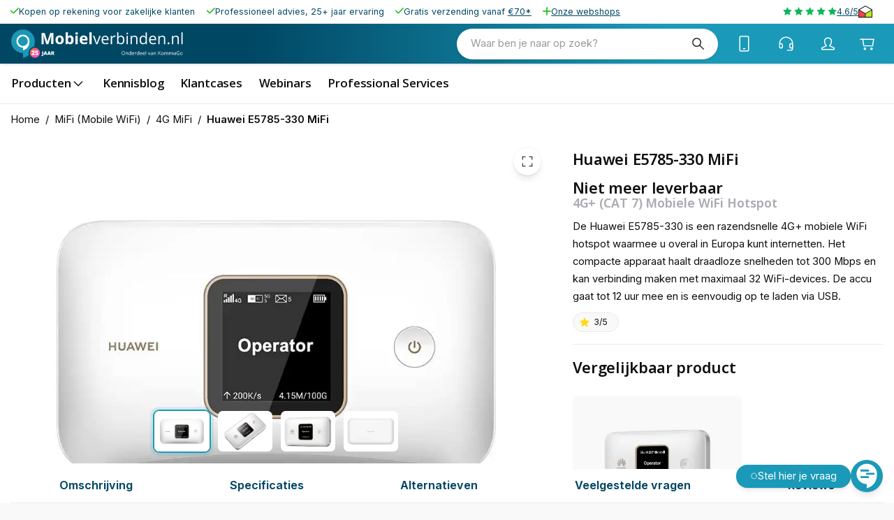

--- FILE ---
content_type: application/javascript; charset=UTF-8
request_url: https://www.mobielverbinden.nl/_next/static/chunks/7783-4f045714539c5fc2.js
body_size: 8211
content:
try{let e="undefined"!=typeof window?window:"undefined"!=typeof global?global:"undefined"!=typeof globalThis?globalThis:"undefined"!=typeof self?self:{},t=(new e.Error).stack;t&&(e._sentryDebugIds=e._sentryDebugIds||{},e._sentryDebugIds[t]="6b8c0bee-fad8-4758-99b3-52610cb218d0",e._sentryDebugIdIdentifier="sentry-dbid-6b8c0bee-fad8-4758-99b3-52610cb218d0")}catch(e){}"use strict";(self.webpackChunk_N_E=self.webpackChunk_N_E||[]).push([[7783],{7783:(e,t,n)=>{n.d(t,{A:()=>eM});var o=n(58168),r=n(98587),i=n(58273),a=n(96540),s=n(31523),f=n(21529),p=n(32325);function c(e){if(null==e)return window;if("[object Window]"!==e.toString()){var t=e.ownerDocument;return t&&t.defaultView||window}return e}function l(e){var t=c(e).Element;return e instanceof t||e instanceof Element}function u(e){var t=c(e).HTMLElement;return e instanceof t||e instanceof HTMLElement}function d(e){if("undefined"==typeof ShadowRoot)return!1;var t=c(e).ShadowRoot;return e instanceof t||e instanceof ShadowRoot}var m=Math.max,h=Math.min,v=Math.round;function y(){var e=navigator.userAgentData;return null!=e&&e.brands&&Array.isArray(e.brands)?e.brands.map(function(e){return e.brand+"/"+e.version}).join(" "):navigator.userAgent}function b(){return!/^((?!chrome|android).)*safari/i.test(y())}function g(e,t,n){void 0===t&&(t=!1),void 0===n&&(n=!1);var o=e.getBoundingClientRect(),r=1,i=1;t&&u(e)&&(r=e.offsetWidth>0&&v(o.width)/e.offsetWidth||1,i=e.offsetHeight>0&&v(o.height)/e.offsetHeight||1);var a=(l(e)?c(e):window).visualViewport,s=!b()&&n,f=(o.left+(s&&a?a.offsetLeft:0))/r,p=(o.top+(s&&a?a.offsetTop:0))/i,d=o.width/r,m=o.height/i;return{width:d,height:m,top:p,right:f+d,bottom:p+m,left:f,x:f,y:p}}function w(e){var t=c(e);return{scrollLeft:t.pageXOffset,scrollTop:t.pageYOffset}}function x(e){return e?(e.nodeName||"").toLowerCase():null}function O(e){return((l(e)?e.ownerDocument:e.document)||window.document).documentElement}function A(e){return g(O(e)).left+w(e).scrollLeft}function E(e){return c(e).getComputedStyle(e)}function j(e){var t=E(e),n=t.overflow,o=t.overflowX,r=t.overflowY;return/auto|scroll|overlay|hidden/.test(n+r+o)}function P(e){var t=g(e),n=e.offsetWidth,o=e.offsetHeight;return 1>=Math.abs(t.width-n)&&(n=t.width),1>=Math.abs(t.height-o)&&(o=t.height),{x:e.offsetLeft,y:e.offsetTop,width:n,height:o}}function D(e){return"html"===x(e)?e:e.assignedSlot||e.parentNode||(d(e)?e.host:null)||O(e)}function R(e,t){void 0===t&&(t=[]);var n,o=function e(t){return["html","body","#document"].indexOf(x(t))>=0?t.ownerDocument.body:u(t)&&j(t)?t:e(D(t))}(e),r=o===(null==(n=e.ownerDocument)?void 0:n.body),i=c(o),a=r?[i].concat(i.visualViewport||[],j(o)?o:[]):o,s=t.concat(a);return r?s:s.concat(R(D(a)))}function k(e){return u(e)&&"fixed"!==E(e).position?e.offsetParent:null}function M(e){for(var t=c(e),n=k(e);n&&["table","td","th"].indexOf(x(n))>=0&&"static"===E(n).position;)n=k(n);return n&&("html"===x(n)||"body"===x(n)&&"static"===E(n).position)?t:n||function(e){var t=/firefox/i.test(y());if(/Trident/i.test(y())&&u(e)&&"fixed"===E(e).position)return null;var n=D(e);for(d(n)&&(n=n.host);u(n)&&0>["html","body"].indexOf(x(n));){var o=E(n);if("none"!==o.transform||"none"!==o.perspective||"paint"===o.contain||-1!==["transform","perspective"].indexOf(o.willChange)||t&&"filter"===o.willChange||t&&o.filter&&"none"!==o.filter)return n;n=n.parentNode}return null}(e)||t}var T="bottom",L="right",W="left",B="auto",H=["top",T,L,W],S="start",C="viewport",I="popper",V=H.reduce(function(e,t){return e.concat([t+"-"+S,t+"-end"])},[]),_=[].concat(H,[B]).reduce(function(e,t){return e.concat([t,t+"-"+S,t+"-end"])},[]),q=["beforeRead","read","afterRead","beforeMain","main","afterMain","beforeWrite","write","afterWrite"],N={placement:"bottom",modifiers:[],strategy:"absolute"};function U(){for(var e=arguments.length,t=Array(e),n=0;n<e;n++)t[n]=arguments[n];return!t.some(function(e){return!(e&&"function"==typeof e.getBoundingClientRect)})}var F={passive:!0};function z(e){return e.split("-")[0]}function X(e){return e.split("-")[1]}function Y(e){return["top","bottom"].indexOf(e)>=0?"x":"y"}function G(e){var t,n=e.reference,o=e.element,r=e.placement,i=r?z(r):null,a=r?X(r):null,s=n.x+n.width/2-o.width/2,f=n.y+n.height/2-o.height/2;switch(i){case"top":t={x:s,y:n.y-o.height};break;case T:t={x:s,y:n.y+n.height};break;case L:t={x:n.x+n.width,y:f};break;case W:t={x:n.x-o.width,y:f};break;default:t={x:n.x,y:n.y}}var p=i?Y(i):null;if(null!=p){var c="y"===p?"height":"width";switch(a){case S:t[p]=t[p]-(n[c]/2-o[c]/2);break;case"end":t[p]=t[p]+(n[c]/2-o[c]/2)}}return t}var J={top:"auto",right:"auto",bottom:"auto",left:"auto"};function K(e){var t,n,o,r,i,a,s,f=e.popper,p=e.popperRect,l=e.placement,u=e.variation,d=e.offsets,m=e.position,h=e.gpuAcceleration,y=e.adaptive,b=e.roundOffsets,g=e.isFixed,w=d.x,x=void 0===w?0:w,A=d.y,j=void 0===A?0:A,P="function"==typeof b?b({x:x,y:j}):{x:x,y:j};x=P.x,j=P.y;var D=d.hasOwnProperty("x"),R=d.hasOwnProperty("y"),k=W,B="top",H=window;if(y){var S=M(f),C="clientHeight",I="clientWidth";S===c(f)&&"static"!==E(S=O(f)).position&&"absolute"===m&&(C="scrollHeight",I="scrollWidth"),("top"===l||(l===W||l===L)&&"end"===u)&&(B=T,j-=(g&&S===H&&H.visualViewport?H.visualViewport.height:S[C])-p.height,j*=h?1:-1),(l===W||("top"===l||l===T)&&"end"===u)&&(k=L,x-=(g&&S===H&&H.visualViewport?H.visualViewport.width:S[I])-p.width,x*=h?1:-1)}var V=Object.assign({position:m},y&&J),_=!0===b?(t={x:x,y:j},n=c(f),o=t.x,r=t.y,{x:v(o*(i=n.devicePixelRatio||1))/i||0,y:v(r*i)/i||0}):{x:x,y:j};return(x=_.x,j=_.y,h)?Object.assign({},V,((s={})[B]=R?"0":"",s[k]=D?"0":"",s.transform=1>=(H.devicePixelRatio||1)?"translate("+x+"px, "+j+"px)":"translate3d("+x+"px, "+j+"px, 0)",s)):Object.assign({},V,((a={})[B]=R?j+"px":"",a[k]=D?x+"px":"",a.transform="",a))}var Q={left:"right",right:"left",bottom:"top",top:"bottom"};function Z(e){return e.replace(/left|right|bottom|top/g,function(e){return Q[e]})}var $={start:"end",end:"start"};function ee(e){return e.replace(/start|end/g,function(e){return $[e]})}function et(e,t){var n=t.getRootNode&&t.getRootNode();if(e.contains(t))return!0;if(n&&d(n)){var o=t;do{if(o&&e.isSameNode(o))return!0;o=o.parentNode||o.host}while(o)}return!1}function en(e){return Object.assign({},e,{left:e.x,top:e.y,right:e.x+e.width,bottom:e.y+e.height})}function eo(e,t,n){var o,r,i,a,s,f,p,u,d,h;return t===C?en(function(e,t){var n=c(e),o=O(e),r=n.visualViewport,i=o.clientWidth,a=o.clientHeight,s=0,f=0;if(r){i=r.width,a=r.height;var p=b();(p||!p&&"fixed"===t)&&(s=r.offsetLeft,f=r.offsetTop)}return{width:i,height:a,x:s+A(e),y:f}}(e,n)):l(t)?((o=g(t,!1,"fixed"===n)).top=o.top+t.clientTop,o.left=o.left+t.clientLeft,o.bottom=o.top+t.clientHeight,o.right=o.left+t.clientWidth,o.width=t.clientWidth,o.height=t.clientHeight,o.x=o.left,o.y=o.top,o):en((r=O(e),a=O(r),s=w(r),f=null==(i=r.ownerDocument)?void 0:i.body,p=m(a.scrollWidth,a.clientWidth,f?f.scrollWidth:0,f?f.clientWidth:0),u=m(a.scrollHeight,a.clientHeight,f?f.scrollHeight:0,f?f.clientHeight:0),d=-s.scrollLeft+A(r),h=-s.scrollTop,"rtl"===E(f||a).direction&&(d+=m(a.clientWidth,f?f.clientWidth:0)-p),{width:p,height:u,x:d,y:h}))}function er(){return{top:0,right:0,bottom:0,left:0}}function ei(e){return Object.assign({},er(),e)}function ea(e,t){return t.reduce(function(t,n){return t[n]=e,t},{})}function es(e,t){void 0===t&&(t={});var n,o,r,i,a,s,f,p,c=t,d=c.placement,v=void 0===d?e.placement:d,y=c.strategy,b=void 0===y?e.strategy:y,w=c.boundary,A=c.rootBoundary,j=c.elementContext,P=void 0===j?I:j,k=c.altBoundary,W=c.padding,B=void 0===W?0:W,S=ei("number"!=typeof B?B:ea(B,H)),V=e.rects.popper,_=e.elements[void 0!==k&&k?P===I?"reference":I:P],q=(n=l(_)?_:_.contextElement||O(e.elements.popper),o=void 0===w?"clippingParents":w,r=void 0===A?C:A,f=(s=[].concat("clippingParents"===o?(i=R(D(n)),l(a=["absolute","fixed"].indexOf(E(n).position)>=0&&u(n)?M(n):n)?i.filter(function(e){return l(e)&&et(e,a)&&"body"!==x(e)}):[]):[].concat(o),[r]))[0],(p=s.reduce(function(e,t){var o=eo(n,t,b);return e.top=m(o.top,e.top),e.right=h(o.right,e.right),e.bottom=h(o.bottom,e.bottom),e.left=m(o.left,e.left),e},eo(n,f,b))).width=p.right-p.left,p.height=p.bottom-p.top,p.x=p.left,p.y=p.top,p),N=g(e.elements.reference),U=G({reference:N,element:V,strategy:"absolute",placement:v}),F=en(Object.assign({},V,U)),z=P===I?F:N,X={top:q.top-z.top+S.top,bottom:z.bottom-q.bottom+S.bottom,left:q.left-z.left+S.left,right:z.right-q.right+S.right},Y=e.modifiersData.offset;if(P===I&&Y){var J=Y[v];Object.keys(X).forEach(function(e){var t=[L,T].indexOf(e)>=0?1:-1,n=["top",T].indexOf(e)>=0?"y":"x";X[e]+=J[n]*t})}return X}function ef(e,t,n){return m(e,h(t,n))}function ep(e,t,n){return void 0===n&&(n={x:0,y:0}),{top:e.top-t.height-n.y,right:e.right-t.width+n.x,bottom:e.bottom-t.height+n.y,left:e.left-t.width-n.x}}function ec(e){return["top",L,T,W].some(function(t){return e[t]>=0})}var el=function(e){void 0===e&&(e={});var t=e,n=t.defaultModifiers,o=void 0===n?[]:n,r=t.defaultOptions,i=void 0===r?N:r;return function(e,t,n){void 0===n&&(n=i);var r,a,s={placement:"bottom",orderedModifiers:[],options:Object.assign({},N,i),modifiersData:{},elements:{reference:e,popper:t},attributes:{},styles:{}},f=[],p=!1,d={state:s,setOptions:function(n){var r,a,p,c,u,h="function"==typeof n?n(s.options):n;m(),s.options=Object.assign({},i,s.options,h),s.scrollParents={reference:l(e)?R(e):e.contextElement?R(e.contextElement):[],popper:R(t)};var v=(a=Object.keys(r=[].concat(o,s.options.modifiers).reduce(function(e,t){var n=e[t.name];return e[t.name]=n?Object.assign({},n,t,{options:Object.assign({},n.options,t.options),data:Object.assign({},n.data,t.data)}):t,e},{})).map(function(e){return r[e]}),p=new Map,c=new Set,u=[],a.forEach(function(e){p.set(e.name,e)}),a.forEach(function(e){c.has(e.name)||function e(t){c.add(t.name),[].concat(t.requires||[],t.requiresIfExists||[]).forEach(function(t){if(!c.has(t)){var n=p.get(t);n&&e(n)}}),u.push(t)}(e)}),q.reduce(function(e,t){return e.concat(u.filter(function(e){return e.phase===t}))},[]));return s.orderedModifiers=v.filter(function(e){return e.enabled}),s.orderedModifiers.forEach(function(e){var t=e.name,n=e.options,o=e.effect;if("function"==typeof o){var r=o({state:s,name:t,instance:d,options:void 0===n?{}:n});f.push(r||function(){})}}),d.update()},forceUpdate:function(){if(!p){var e,t,n,o,r,i,a,f,l,m,h,y,b=s.elements,E=b.reference,D=b.popper;if(U(E,D)){s.rects={reference:(t=M(D),n="fixed"===s.options.strategy,o=u(t),f=u(t)&&(i=v((r=t.getBoundingClientRect()).width)/t.offsetWidth||1,a=v(r.height)/t.offsetHeight||1,1!==i||1!==a),l=O(t),m=g(E,f,n),h={scrollLeft:0,scrollTop:0},y={x:0,y:0},(o||!o&&!n)&&(("body"!==x(t)||j(l))&&(h=(e=t)!==c(e)&&u(e)?{scrollLeft:e.scrollLeft,scrollTop:e.scrollTop}:w(e)),u(t)?(y=g(t,!0),y.x+=t.clientLeft,y.y+=t.clientTop):l&&(y.x=A(l))),{x:m.left+h.scrollLeft-y.x,y:m.top+h.scrollTop-y.y,width:m.width,height:m.height}),popper:P(D)},s.reset=!1,s.placement=s.options.placement,s.orderedModifiers.forEach(function(e){return s.modifiersData[e.name]=Object.assign({},e.data)});for(var R=0;R<s.orderedModifiers.length;R++){if(!0===s.reset){s.reset=!1,R=-1;continue}var k=s.orderedModifiers[R],T=k.fn,L=k.options,W=void 0===L?{}:L,B=k.name;"function"==typeof T&&(s=T({state:s,options:W,name:B,instance:d})||s)}}}},update:(r=function(){return new Promise(function(e){d.forceUpdate(),e(s)})},function(){return a||(a=new Promise(function(e){Promise.resolve().then(function(){a=void 0,e(r())})})),a}),destroy:function(){m(),p=!0}};if(!U(e,t))return d;function m(){f.forEach(function(e){return e()}),f=[]}return d.setOptions(n).then(function(e){!p&&n.onFirstUpdate&&n.onFirstUpdate(e)}),d}}({defaultModifiers:[{name:"eventListeners",enabled:!0,phase:"write",fn:function(){},effect:function(e){var t=e.state,n=e.instance,o=e.options,r=o.scroll,i=void 0===r||r,a=o.resize,s=void 0===a||a,f=c(t.elements.popper),p=[].concat(t.scrollParents.reference,t.scrollParents.popper);return i&&p.forEach(function(e){e.addEventListener("scroll",n.update,F)}),s&&f.addEventListener("resize",n.update,F),function(){i&&p.forEach(function(e){e.removeEventListener("scroll",n.update,F)}),s&&f.removeEventListener("resize",n.update,F)}},data:{}},{name:"popperOffsets",enabled:!0,phase:"read",fn:function(e){var t=e.state,n=e.name;t.modifiersData[n]=G({reference:t.rects.reference,element:t.rects.popper,strategy:"absolute",placement:t.placement})},data:{}},{name:"computeStyles",enabled:!0,phase:"beforeWrite",fn:function(e){var t=e.state,n=e.options,o=n.gpuAcceleration,r=n.adaptive,i=n.roundOffsets,a=void 0===i||i,s={placement:z(t.placement),variation:X(t.placement),popper:t.elements.popper,popperRect:t.rects.popper,gpuAcceleration:void 0===o||o,isFixed:"fixed"===t.options.strategy};null!=t.modifiersData.popperOffsets&&(t.styles.popper=Object.assign({},t.styles.popper,K(Object.assign({},s,{offsets:t.modifiersData.popperOffsets,position:t.options.strategy,adaptive:void 0===r||r,roundOffsets:a})))),null!=t.modifiersData.arrow&&(t.styles.arrow=Object.assign({},t.styles.arrow,K(Object.assign({},s,{offsets:t.modifiersData.arrow,position:"absolute",adaptive:!1,roundOffsets:a})))),t.attributes.popper=Object.assign({},t.attributes.popper,{"data-popper-placement":t.placement})},data:{}},{name:"applyStyles",enabled:!0,phase:"write",fn:function(e){var t=e.state;Object.keys(t.elements).forEach(function(e){var n=t.styles[e]||{},o=t.attributes[e]||{},r=t.elements[e];u(r)&&x(r)&&(Object.assign(r.style,n),Object.keys(o).forEach(function(e){var t=o[e];!1===t?r.removeAttribute(e):r.setAttribute(e,!0===t?"":t)}))})},effect:function(e){var t=e.state,n={popper:{position:t.options.strategy,left:"0",top:"0",margin:"0"},arrow:{position:"absolute"},reference:{}};return Object.assign(t.elements.popper.style,n.popper),t.styles=n,t.elements.arrow&&Object.assign(t.elements.arrow.style,n.arrow),function(){Object.keys(t.elements).forEach(function(e){var o=t.elements[e],r=t.attributes[e]||{},i=Object.keys(t.styles.hasOwnProperty(e)?t.styles[e]:n[e]).reduce(function(e,t){return e[t]="",e},{});u(o)&&x(o)&&(Object.assign(o.style,i),Object.keys(r).forEach(function(e){o.removeAttribute(e)}))})}},requires:["computeStyles"]},{name:"offset",enabled:!0,phase:"main",requires:["popperOffsets"],fn:function(e){var t=e.state,n=e.options,o=e.name,r=n.offset,i=void 0===r?[0,0]:r,a=_.reduce(function(e,n){var o,r,a,s,f,p;return e[n]=(o=t.rects,a=[W,"top"].indexOf(r=z(n))>=0?-1:1,f=(s="function"==typeof i?i(Object.assign({},o,{placement:n})):i)[0],p=s[1],f=f||0,p=(p||0)*a,[W,L].indexOf(r)>=0?{x:p,y:f}:{x:f,y:p}),e},{}),s=a[t.placement],f=s.x,p=s.y;null!=t.modifiersData.popperOffsets&&(t.modifiersData.popperOffsets.x+=f,t.modifiersData.popperOffsets.y+=p),t.modifiersData[o]=a}},{name:"flip",enabled:!0,phase:"main",fn:function(e){var t=e.state,n=e.options,o=e.name;if(!t.modifiersData[o]._skip){for(var r=n.mainAxis,i=void 0===r||r,a=n.altAxis,s=void 0===a||a,f=n.fallbackPlacements,p=n.padding,c=n.boundary,l=n.rootBoundary,u=n.altBoundary,d=n.flipVariations,m=void 0===d||d,h=n.allowedAutoPlacements,v=t.options.placement,y=z(v)===v,b=f||(y||!m?[Z(v)]:function(e){if(z(e)===B)return[];var t=Z(e);return[ee(e),t,ee(t)]}(v)),g=[v].concat(b).reduce(function(e,n){var o,r,i,a,s,f,u,d,v,y,b,g;return e.concat(z(n)===B?(r=(o={placement:n,boundary:c,rootBoundary:l,padding:p,flipVariations:m,allowedAutoPlacements:h}).placement,i=o.boundary,a=o.rootBoundary,s=o.padding,f=o.flipVariations,d=void 0===(u=o.allowedAutoPlacements)?_:u,0===(b=(y=(v=X(r))?f?V:V.filter(function(e){return X(e)===v}):H).filter(function(e){return d.indexOf(e)>=0})).length&&(b=y),Object.keys(g=b.reduce(function(e,n){return e[n]=es(t,{placement:n,boundary:i,rootBoundary:a,padding:s})[z(n)],e},{})).sort(function(e,t){return g[e]-g[t]})):n)},[]),w=t.rects.reference,x=t.rects.popper,O=new Map,A=!0,E=g[0],j=0;j<g.length;j++){var P=g[j],D=z(P),R=X(P)===S,k=["top",T].indexOf(D)>=0,M=k?"width":"height",C=es(t,{placement:P,boundary:c,rootBoundary:l,altBoundary:u,padding:p}),I=k?R?L:W:R?T:"top";w[M]>x[M]&&(I=Z(I));var q=Z(I),N=[];if(i&&N.push(C[D]<=0),s&&N.push(C[I]<=0,C[q]<=0),N.every(function(e){return e})){E=P,A=!1;break}O.set(P,N)}if(A)for(var U=m?3:1,F=function(e){var t=g.find(function(t){var n=O.get(t);if(n)return n.slice(0,e).every(function(e){return e})});if(t)return E=t,"break"},Y=U;Y>0&&"break"!==F(Y);Y--);t.placement!==E&&(t.modifiersData[o]._skip=!0,t.placement=E,t.reset=!0)}},requiresIfExists:["offset"],data:{_skip:!1}},{name:"preventOverflow",enabled:!0,phase:"main",fn:function(e){var t=e.state,n=e.options,o=e.name,r=n.mainAxis,i=n.altAxis,a=n.boundary,s=n.rootBoundary,f=n.altBoundary,p=n.padding,c=n.tether,l=void 0===c||c,u=n.tetherOffset,d=void 0===u?0:u,v=es(t,{boundary:a,rootBoundary:s,padding:p,altBoundary:f}),y=z(t.placement),b=X(t.placement),g=!b,w=Y(y),x="x"===w?"y":"x",O=t.modifiersData.popperOffsets,A=t.rects.reference,E=t.rects.popper,j="function"==typeof d?d(Object.assign({},t.rects,{placement:t.placement})):d,D="number"==typeof j?{mainAxis:j,altAxis:j}:Object.assign({mainAxis:0,altAxis:0},j),R=t.modifiersData.offset?t.modifiersData.offset[t.placement]:null,k={x:0,y:0};if(O){if(void 0===r||r){var B,H="y"===w?"top":W,C="y"===w?T:L,I="y"===w?"height":"width",V=O[w],_=V+v[H],q=V-v[C],N=l?-E[I]/2:0,U=b===S?A[I]:E[I],F=b===S?-E[I]:-A[I],G=t.elements.arrow,J=l&&G?P(G):{width:0,height:0},K=t.modifiersData["arrow#persistent"]?t.modifiersData["arrow#persistent"].padding:er(),Q=K[H],Z=K[C],$=ef(0,A[I],J[I]),ee=g?A[I]/2-N-$-Q-D.mainAxis:U-$-Q-D.mainAxis,et=g?-A[I]/2+N+$+Z+D.mainAxis:F+$+Z+D.mainAxis,en=t.elements.arrow&&M(t.elements.arrow),eo=en?"y"===w?en.clientTop||0:en.clientLeft||0:0,ei=null!=(B=null==R?void 0:R[w])?B:0,ea=ef(l?h(_,V+ee-ei-eo):_,V,l?m(q,V+et-ei):q);O[w]=ea,k[w]=ea-V}if(void 0!==i&&i){var ep,ec,el="x"===w?"top":W,eu="x"===w?T:L,ed=O[x],em="y"===x?"height":"width",eh=ed+v[el],ev=ed-v[eu],ey=-1!==["top",W].indexOf(y),eb=null!=(ec=null==R?void 0:R[x])?ec:0,eg=ey?eh:ed-A[em]-E[em]-eb+D.altAxis,ew=ey?ed+A[em]+E[em]-eb-D.altAxis:ev,ex=l&&ey?(ep=ef(eg,ed,ew))>ew?ew:ep:ef(l?eg:eh,ed,l?ew:ev);O[x]=ex,k[x]=ex-ed}t.modifiersData[o]=k}},requiresIfExists:["offset"]},{name:"arrow",enabled:!0,phase:"main",fn:function(e){var t,n,o=e.state,r=e.name,i=e.options,a=o.elements.arrow,s=o.modifiersData.popperOffsets,f=z(o.placement),p=Y(f),c=[W,L].indexOf(f)>=0?"height":"width";if(a&&s){var l=ei("number"!=typeof(t="function"==typeof(t=i.padding)?t(Object.assign({},o.rects,{placement:o.placement})):t)?t:ea(t,H)),u=P(a),d="y"===p?"top":W,m="y"===p?T:L,h=o.rects.reference[c]+o.rects.reference[p]-s[p]-o.rects.popper[c],v=s[p]-o.rects.reference[p],y=M(a),b=y?"y"===p?y.clientHeight||0:y.clientWidth||0:0,g=l[d],w=b-u[c]-l[m],x=b/2-u[c]/2+(h/2-v/2),O=ef(g,x,w);o.modifiersData[r]=((n={})[p]=O,n.centerOffset=O-x,n)}},effect:function(e){var t=e.state,n=e.options.element,o=void 0===n?"[data-popper-arrow]":n;null!=o&&("string"!=typeof o||(o=t.elements.popper.querySelector(o)))&&et(t.elements.popper,o)&&(t.elements.arrow=o)},requires:["popperOffsets"],requiresIfExists:["preventOverflow"]},{name:"hide",enabled:!0,phase:"main",requiresIfExists:["preventOverflow"],fn:function(e){var t=e.state,n=e.name,o=t.rects.reference,r=t.rects.popper,i=t.modifiersData.preventOverflow,a=es(t,{elementContext:"reference"}),s=es(t,{altBoundary:!0}),f=ep(a,o),p=ep(s,r,i),c=ec(f),l=ec(p);t.modifiersData[n]={referenceClippingOffsets:f,popperEscapeOffsets:p,isReferenceHidden:c,hasPopperEscaped:l},t.attributes.popper=Object.assign({},t.attributes.popper,{"data-popper-reference-hidden":c,"data-popper-escaped":l})}}]}),eu=n(75659),ed=n(79329),em=n(71755),eh=n(38413),ev=n(31609);function ey(e){return(0,ev.Ay)("MuiPopper",e)}(0,eh.A)("MuiPopper",["root"]);var eb=n(74848);let eg=["anchorEl","children","direction","disablePortal","modifiers","open","placement","popperOptions","popperRef","slotProps","slots","TransitionProps","ownerState"],ew=["anchorEl","children","container","direction","disablePortal","keepMounted","modifiers","open","placement","popperOptions","popperRef","style","transition","slotProps","slots"];function ex(e){return"function"==typeof e?e():e}let eO=e=>{let{classes:t}=e;return(0,eu.A)({root:["root"]},ey,t)},eA={},eE=a.forwardRef(function(e,t){let{anchorEl:n,children:i,direction:p,disablePortal:c,modifiers:l,open:u,placement:d,popperOptions:m,popperRef:h,slotProps:v={},slots:y={},TransitionProps:b}=e,g=(0,r.A)(e,eg),w=a.useRef(null),x=(0,s.A)(w,t),O=a.useRef(null),A=(0,s.A)(O,h),E=a.useRef(A);(0,f.A)(()=>{E.current=A},[A]),a.useImperativeHandle(h,()=>O.current,[]);let j=function(e,t){if("ltr"===t)return e;switch(e){case"bottom-end":return"bottom-start";case"bottom-start":return"bottom-end";case"top-end":return"top-start";case"top-start":return"top-end";default:return e}}(d,p),[P,D]=a.useState(j),[R,k]=a.useState(ex(n));a.useEffect(()=>{O.current&&O.current.forceUpdate()}),a.useEffect(()=>{n&&k(ex(n))},[n]),(0,f.A)(()=>{if(!R||!u)return;let e=e=>{D(e.placement)},t=[{name:"preventOverflow",options:{altBoundary:c}},{name:"flip",options:{altBoundary:c}},{name:"onUpdate",enabled:!0,phase:"afterWrite",fn:({state:t})=>{e(t)}}];null!=l&&(t=t.concat(l)),m&&null!=m.modifiers&&(t=t.concat(m.modifiers));let n=el(R,w.current,(0,o.A)({placement:j},m,{modifiers:t}));return E.current(n),()=>{n.destroy(),E.current(null)}},[R,c,l,u,m,j]);let M={placement:P};null!==b&&(M.TransitionProps=b);let T=eO(e),L=y.root??"div",W=(0,ed.A)({elementType:L,externalSlotProps:v.root,externalForwardedProps:g,additionalProps:{role:"tooltip",ref:x},ownerState:e,className:T.root});return(0,eb.jsx)(L,(0,o.A)({},W,{children:"function"==typeof i?i(M):i}))}),ej=a.forwardRef(function(e,t){let n;let{anchorEl:i,children:s,container:f,direction:c="ltr",disablePortal:l=!1,keepMounted:u=!1,modifiers:d,open:m,placement:h="bottom",popperOptions:v=eA,popperRef:y,style:b,transition:g=!1,slotProps:w={},slots:x={}}=e,O=(0,r.A)(e,ew),[A,E]=a.useState(!0);if(!u&&!m&&(!g||A))return null;if(f)n=f;else if(i){let e=ex(i);n=e&&void 0!==e.nodeType?(0,p.A)(e).body:(0,p.A)(null).body}let j=!m&&u&&(!g||A)?"none":void 0,P=g?{in:m,onEnter:()=>{E(!1)},onExited:()=>{E(!0)}}:void 0;return(0,eb.jsx)(em.A,{disablePortal:l,container:n,children:(0,eb.jsx)(eE,(0,o.A)({anchorEl:i,direction:c,disablePortal:l,modifiers:d,ref:t,open:g?!A:m,placement:h,popperOptions:v,popperRef:y,slotProps:w,slots:x},O,{style:(0,o.A)({position:"fixed",top:0,left:0,display:j},b),TransitionProps:P,children:s}))})});var eP=n(43778),eD=n(66707);let eR=["anchorEl","component","components","componentsProps","container","disablePortal","keepMounted","modifiers","open","placement","popperOptions","popperRef","transition","slots","slotProps"],ek=(0,eP.Ay)(ej,{name:"MuiPopper",slot:"Root",overridesResolver:(e,t)=>t.root})({}),eM=a.forwardRef(function(e,t){let n=(0,i.A)(),a=(0,eD.b)({props:e,name:"MuiPopper"}),{anchorEl:s,component:f,components:p,componentsProps:c,container:l,disablePortal:u,keepMounted:d,modifiers:m,open:h,placement:v,popperOptions:y,popperRef:b,transition:g,slots:w,slotProps:x}=a,O=(0,r.A)(a,eR),A=w?.root??p?.Root,E=(0,o.A)({anchorEl:s,container:l,disablePortal:u,keepMounted:d,modifiers:m,open:h,placement:v,popperOptions:y,popperRef:b,transition:g},O);return(0,eb.jsx)(ek,(0,o.A)({as:f,direction:n?.direction,slots:{root:A},slotProps:x??c},E,{ref:t}))})}}]);

--- FILE ---
content_type: image/svg+xml
request_url: https://www.mobielverbinden.nl/_next/static/media/maximise.0f7e1ac7.svg
body_size: -117
content:
<svg role="img" xmlns="http://www.w3.org/2000/svg" width="48px" height="48px" aria-labelledby="maximiseIconTitle" stroke="#2329D6" stroke-width="1" stroke-linecap="square" stroke-linejoin="miter" fill="none" color="#2329D6"> <title id="maximiseIconTitle">Maximise View</title> <symbol id="icon" viewBox="0 0 24 24"> <polyline points="21 16 21 21 16 21"/> <polyline points="8 21 3 21 3 16"/> <polyline points="16 3 21 3 21 8"/> <polyline points="3 8 3 3 8 3"/> </symbol></svg>

--- FILE ---
content_type: application/javascript; charset=UTF-8
request_url: https://www.mobielverbinden.nl/_next/static/7yvM__Ihsb6Dia2ynl9IS/_buildManifest.js
body_size: 3378
content:
self.__BUILD_MANIFEST=function(s,c,a,t,e,n,u,i,d,o,h,k,r,f,b,j,p,g,l,m,w,v,_,x,y,I,B,F,A,N,D,P,S,q,z,E,L,M,T,U,C,H,R,G,J,K,O,Q,V,W,X,Y,Z,$,ss,sc,sa,st,se,sn,su,si,sd,so,sh){return{__rewrites:{afterFiles:[],beforeFiles:[],fallback:[]},__routerFilterStatic:{numItems:0,errorRate:1e-4,numBits:0,numHashes:O,bitArray:[]},__routerFilterDynamic:{numItems:0,errorRate:1e-4,numBits:E,numHashes:O,bitArray:[]},"/":[f,v,s,c,a,t,e,n,u,i,o,h,r,b,j,p,g,_,w,x,I,F,N,y,B,D,"static/chunks/pages/index-40380c3958bf391e.js"],"/.well-known/assetlinks.json":["static/chunks/pages/.well-known/assetlinks.json-8e015402e34ae3b3.js"],"/404":[f,s,c,a,t,e,n,u,i,o,h,r,j,p,g,w,x,F,N,y,D,"static/chunks/pages/404-f16ff91bf2d50422.js"],"/_error":["static/chunks/pages/_error-e9a0fb9c6aed4f84.js"],"/account":[s,c,a,t,n,u,d,k,o,F,A,P,L,"static/chunks/5011-8149fed6b9853d0a.js",T,"static/chunks/pages/account-150670a23d73274c.js"],"/account/authentication":[s,c,a,t,e,n,d,k,l,m,A,P,"static/chunks/2683-d71af2ba937a3872.js","static/chunks/pages/account/authentication-e8a522c0e1362e93.js"],"/account/billing-addresses":[s,c,a,t,e,u,d,k,A,P,L,Q,"static/chunks/pages/account/billing-addresses-575710f496b7797d.js"],"/account/billing-addresses/add":[s,c,a,t,e,n,u,i,d,k,l,m,A,P,S,q,V,"static/chunks/pages/account/billing-addresses/add-21e0dc6a4d1f385f.js"],"/account/billing-addresses/edit":[s,c,a,t,e,n,u,d,k,l,m,A,P,S,q,U,"static/chunks/pages/account/billing-addresses/edit-a44c657afbbc879d.js"],"/account/confirm":[s,c,a,e,d,A,"static/chunks/pages/account/confirm-843ed5a58aa9e53a.js"],"/account/contact":[s,c,a,t,e,n,i,d,k,l,m,A,P,"static/chunks/9305-9c14413e8977c2bf.js","static/chunks/pages/account/contact-d8e385ff2a891052.js"],"/account/customer-information":[s,c,a,t,e,n,d,k,l,m,A,P,S,"static/chunks/4733-98187d12ee0828ab.js","static/chunks/pages/account/customer-information-564d04b728f0db22.js"],"/account/delete":[s,c,a,t,e,n,i,d,k,l,m,A,P,C,"static/chunks/pages/account/delete-27b4b6c0d78a53a5.js"],"/account/faq/add":[s,c,a,t,e,n,i,d,k,l,m,A,W,X,"static/chunks/pages/account/faq/add-d4a371bfed012b59.js"],"/account/forgot-password":[s,c,a,t,e,n,d,k,l,m,"static/chunks/3589-bedee0f8421808b4.js","static/chunks/pages/account/forgot-password-9707c58b25e0ef58.js"],"/account/name":[s,c,a,t,e,n,i,d,k,l,m,A,P,S,"static/chunks/pages/account/name-4ccaf49f588e06e2.js"],"/account/orders":[s,c,a,t,e,d,A,P,H,"static/chunks/5238-5c5c29d4fff4ae5a.js","static/chunks/pages/account/orders-769773abde102b68.js"],"/account/orders/view":[s,c,a,t,e,n,d,k,o,l,m,A,P,C,H,Y,"static/chunks/5400-8c13f2db5dd7e226.js","static/chunks/pages/account/orders/view-f4cb06500bd77cad.js"],"/account/reviews":[s,c,a,t,e,d,A,P,"static/chunks/4041-5cda3d1e2be2aac2.js","static/chunks/pages/account/reviews-5dbbe91b80f23851.js"],"/account/reviews/add":[s,c,a,t,e,n,i,d,k,l,m,A,X,"static/chunks/4105-bfcfda3ba65742cb.js","static/chunks/pages/account/reviews/add-940be83d373d2150.js"],"/account/shipping-addresses":[s,c,a,t,e,u,d,k,A,P,L,Q,"static/chunks/pages/account/shipping-addresses-f435f00f93ddef0f.js"],"/account/shipping-addresses/add":[s,c,a,t,e,n,u,i,d,k,l,m,A,P,S,q,V,"static/chunks/pages/account/shipping-addresses/add-016671e3b48ff46f.js"],"/account/shipping-addresses/edit":[s,c,a,t,e,n,u,d,k,l,m,A,P,S,q,U,"static/chunks/pages/account/shipping-addresses/edit-16c87191d184a01c.js"],"/account/signin":[s,c,a,t,e,n,u,i,d,k,l,r,m,j,L,M,Z,$,"static/chunks/985-fd7a2f9a13cea8e2.js","static/chunks/pages/account/signin-2ffe335e1c667fe5.js"],"/blog":[f,v,s,c,a,t,e,n,u,i,o,h,r,b,j,p,g,_,w,x,I,F,N,z,y,B,D,"static/chunks/pages/blog-58a0e64dbed284f1.js"],"/blog/page/[page]":[f,v,s,c,a,t,e,n,u,i,o,h,r,b,j,p,g,_,w,x,I,F,N,z,y,B,D,"static/chunks/pages/blog/page/[page]-8ec04ae54408c423.js"],"/blog/tagged/[url]":[f,v,s,c,a,t,e,n,u,i,o,h,r,b,j,p,g,_,w,x,I,F,N,"static/chunks/2736-a63f5f5e5c506572.js",y,B,D,"static/chunks/pages/blog/tagged/[url]-4f70786fbd15bc1a.js"],"/blog/[...url]":[f,v,s,c,a,t,e,n,u,i,o,h,r,b,j,p,g,_,w,x,I,F,N,z,y,B,D,"static/chunks/pages/blog/[...url]-7fd5af3a3eddd386.js"],"/c/[...url]":[f,v,s,c,a,t,e,n,u,i,d,o,h,r,b,j,p,g,_,w,x,I,F,N,R,y,B,D,ss,"static/chunks/pages/c/[...url]-0bc207944106ccde.js"],"/carepacks":[f,v,s,c,a,t,e,n,u,i,o,h,r,b,j,p,g,_,w,x,I,y,B,"static/chunks/pages/carepacks-a6ff8b7d2cc2a488.js"],"/cart":[f,v,G,sc,sa,s,c,a,t,e,n,u,i,d,k,o,l,h,r,m,b,j,p,g,_,w,x,I,st,se,"static/chunks/3652-8487d03e875ffa7d.js",y,B,"static/chunks/pages/cart-ede6a3c2d9ef4247.js"],"/checkout":[s,c,a,t,n,u,i,d,k,o,l,m,F,A,S,q,"static/chunks/7783-4f045714539c5fc2.js",M,sn,"static/chunks/6381-5368f337b21a63e5.js",T,su,"static/chunks/pages/checkout-eec9f537dab76f8d.js"],"/checkout/added":[f,v,s,c,t,e,u,i,h,r,b,j,p,g,_,w,st,"static/chunks/pages/checkout/added-2fd9febbb4818e95.js"],"/checkout/customer/addresses/edit":[s,c,a,t,e,n,u,d,k,l,m,A,S,q,U,"static/chunks/pages/checkout/customer/addresses/edit-b072cac7cef01013.js"],"/checkout/edit/billing-address":[s,c,a,t,e,n,u,d,k,o,l,m,S,q,si,"static/chunks/4362-d083c657a592fbbe.js",su,"static/chunks/pages/checkout/edit/billing-address-db72f4bd3038e526.js"],"/checkout/item/[url]":[f,v,G,sa,s,c,a,t,e,n,i,d,k,l,h,r,m,b,g,_,M,J,sd,"static/chunks/4053-6a3bd5f1c7e71dc3.js","static/chunks/pages/checkout/item/[url]-6d3190aedf50c8cd.js"],"/checkout/payment":["static/chunks/9ba57707-e8767134b07bb0b7.js",s,c,a,t,n,u,i,d,k,o,l,h,m,b,F,A,M,C,J,so,si,sn,"static/chunks/6020-58b351e19781f33e.js","static/chunks/pages/checkout/payment-ce1acf991c9e0853.js"],"/checkout/success":[G,sc,"static/chunks/9f51f4ca-a75bd375b2bea538.js",s,c,a,t,n,u,i,d,k,o,l,h,m,b,F,J,so,se,$,"static/chunks/3036-97d9ee9794b3a18c.js",T,"static/chunks/pages/checkout/success-acf1f0a1d6271af5.js"],"/checkout/terms/[url]":[s,c,a,e,"static/chunks/pages/checkout/terms/[url]-478ff4bedd609351.js"],"/compare":[f,v,s,c,a,t,e,n,u,i,k,l,h,r,m,b,j,p,g,_,w,"static/chunks/3637-26a842991afc2aef.js","static/chunks/pages/compare-a2da26471f0c883a.js"],"/customer/account/confirm":[s,c,a,t,e,n,d,k,l,m,"static/chunks/3531-6a173b4fe85883b0.js","static/chunks/pages/customer/account/confirm-3d4ee08d1ebdd714.js"],"/customer/account/createPassword":[s,c,a,t,e,n,d,k,l,m,"static/chunks/2987-f71fb3b707ea6084.js","static/chunks/pages/customer/account/createPassword-f54080475319baac.js"],"/evenementen":[f,v,s,c,a,t,e,n,u,i,o,h,r,b,j,p,g,_,w,x,I,F,N,y,B,D,"static/chunks/pages/evenementen-6701e7ab1dfff266.js"],"/evenementen/page/[page]":[f,v,s,c,a,t,e,n,u,i,o,h,r,b,j,p,g,_,w,x,I,F,N,y,B,D,"static/chunks/pages/evenementen/page/[page]-af73ae28cff60f92.js"],"/evenementen/[url]":[f,v,s,c,a,t,e,n,u,i,o,h,r,b,j,p,g,_,w,x,I,F,N,y,B,D,"static/chunks/pages/evenementen/[url]-e75fb563e45ee559.js"],"/guest/orderstatus":[s,c,a,t,e,n,d,k,l,m,H,Z,Y,"static/chunks/82-912b71c48335d320.js","static/chunks/pages/guest/orderstatus-d412433f85d25633.js"],"/klantcases":[f,s,c,a,t,e,n,u,i,o,h,r,j,p,g,w,x,F,N,sh,y,D,"static/chunks/pages/klantcases-f27f40ef04c14857.js"],"/klantcases/page/[page]":[f,s,c,a,t,e,n,u,i,o,h,r,j,p,g,w,x,F,N,sh,y,D,"static/chunks/pages/klantcases/page/[page]-894cc6bee763af56.js"],"/klantcases/[url]":[f,v,s,c,a,t,e,n,u,i,o,h,r,b,j,p,g,_,w,x,I,F,N,y,B,D,"static/chunks/pages/klantcases/[url]-b95e94ca018b10d7.js"],"/modal/[...url]":[f,v,s,c,a,t,e,n,u,i,o,h,r,b,j,p,g,_,w,x,I,y,B,"static/chunks/pages/modal/[...url]-32217cdd462f0108.js"],"/newsletter":[f,v,s,c,a,t,e,n,u,i,k,o,l,h,r,m,b,j,p,g,_,w,x,I,y,B,"static/chunks/pages/newsletter-0344b906063e4905.js"],"/offerte":[f,v,s,c,a,t,e,n,u,i,o,h,r,b,j,p,g,_,w,x,I,y,B,"static/chunks/pages/offerte-ee4792a2a49aab77.js"],"/oplossing/[...url]":[f,v,s,c,a,t,e,n,u,i,o,h,r,b,j,p,g,_,w,x,I,F,N,z,y,B,D,"static/chunks/pages/oplossing/[...url]-d1ef630965f99644.js"],"/p/[url]":[f,v,s,c,a,t,e,n,u,i,d,k,o,l,h,r,m,b,j,p,g,_,w,x,I,F,N,sd,W,"static/chunks/5888-0dfd6cbaacccba74.js",y,B,D,"static/chunks/pages/p/[url]-3b515a2e352e962b.js"],"/robots.txt":["static/chunks/pages/robots.txt-d339e30c0ee1a8c2.js"],"/search/[[...url]]":[f,v,s,c,a,t,e,n,u,i,d,o,h,r,b,j,p,g,_,w,x,F,N,z,R,y,D,"static/chunks/pages/search/[[...url]]-cd7441d2d7a53da8.js"],"/sentry-example-page":["static/chunks/pages/sentry-example-page-4c81d3a70a96da2b.js"],"/service/contact-us":[f,v,s,c,a,t,e,n,u,i,k,o,l,h,r,m,b,j,p,g,_,w,x,I,y,B,"static/chunks/pages/service/contact-us-9575ce32776f65b4.js"],"/service/[[...url]]":[f,v,s,c,a,t,e,n,u,i,o,h,r,b,j,p,g,_,w,x,I,y,B,"static/chunks/pages/service/[[...url]]-e64d960815c689fe.js"],"/sitemap/categories.xml":["static/chunks/pages/sitemap/categories.xml-36d71c6025eeb97c.js"],"/sitemap/content.xml":["static/chunks/pages/sitemap/content.xml-c9d9097676dd940a.js"],"/sitemap/products.xml":["static/chunks/pages/sitemap/products.xml-e0cb3ecc69255876.js"],"/switch-stores":[s,c,a,e,n,"static/chunks/8040-5ba8c733eab54d8b.js","static/chunks/pages/switch-stores-95f841850a06d603.js"],"/webshops":[f,v,s,c,a,t,e,n,u,i,o,h,r,b,j,p,g,_,w,x,I,y,B,"static/chunks/pages/webshops-eedd31d03b6417d9.js"],"/wishlist":[v,s,c,a,t,e,n,i,k,l,h,r,m,b,p,_,"static/chunks/7490-ad0ddefe782362d4.js","static/chunks/pages/wishlist-ed1d84de68caac4e.js"],"/zakelijk":[f,v,s,c,a,t,e,n,u,i,o,h,r,b,j,p,g,_,w,x,I,y,B,"static/chunks/pages/zakelijk-dfd1089b9a6b4ede.js"],"/[...url]":[f,v,s,c,a,t,e,n,u,i,d,o,h,r,b,j,p,g,_,w,x,I,F,N,R,y,B,D,ss,"static/chunks/pages/[...url]-6adb7b1098f1e646.js"],sortedPages:["/","/.well-known/assetlinks.json","/404","/_app","/_error","/account","/account/authentication","/account/billing-addresses","/account/billing-addresses/add","/account/billing-addresses/edit","/account/confirm","/account/contact","/account/customer-information","/account/delete","/account/faq/add","/account/forgot-password","/account/name","/account/orders","/account/orders/view","/account/reviews","/account/reviews/add","/account/shipping-addresses","/account/shipping-addresses/add","/account/shipping-addresses/edit","/account/signin","/blog","/blog/page/[page]","/blog/tagged/[url]","/blog/[...url]","/c/[...url]","/carepacks","/cart","/checkout","/checkout/added","/checkout/customer/addresses/edit","/checkout/edit/billing-address","/checkout/item/[url]","/checkout/payment","/checkout/success","/checkout/terms/[url]","/compare","/customer/account/confirm","/customer/account/createPassword","/evenementen","/evenementen/page/[page]","/evenementen/[url]","/guest/orderstatus","/klantcases","/klantcases/page/[page]","/klantcases/[url]","/modal/[...url]","/newsletter","/offerte","/oplossing/[...url]","/p/[url]","/robots.txt","/search/[[...url]]","/sentry-example-page","/service/contact-us","/service/[[...url]]","/sitemap/categories.xml","/sitemap/content.xml","/sitemap/products.xml","/switch-stores","/webshops","/wishlist","/zakelijk","/[...url]"]}}("static/chunks/6843-21d4136274bb2e84.js","static/chunks/3090-6cfeef4da78c61aa.js","static/chunks/8383-b4aa3e1e43baf4ad.js","static/chunks/235-c947a83efe238336.js","static/chunks/317-dc3f6b5b29847aa6.js","static/chunks/9477-f348e596246a150a.js","static/chunks/1159-aaf652315f5ec09e.js","static/chunks/4959-f3b017ed58b56df6.js","static/chunks/7593-11f5168fa70fb25e.js","static/chunks/4523-ec6d551c3243c466.js","static/chunks/3865-b86f50f0fa21882b.js","static/chunks/787-64397f5f830735aa.js","static/chunks/7717-9945a12bbd740431.js","static/chunks/e4c016fc-58c30d993812888f.js","static/chunks/5547-45d4a73cd60ba070.js","static/chunks/6810-5ea453b7350ffbac.js","static/chunks/8006-2c8afb8261b694bf.js","static/chunks/2920-7b6621f547f6538b.js","static/chunks/318-a65d2466cf983054.js","static/chunks/7097-5e56b1eb16128e6e.js","static/chunks/440-901ef323521d07c2.js","static/chunks/abdb9332-d77b9db0ea139702.js","static/chunks/3370-511f96b02331cb1b.js","static/chunks/2236-5a2a36c807f9ff0e.js","static/chunks/5312-a065acc9ffe6309e.js","static/chunks/9256-4c47e0fac5162e9b.js","static/chunks/3777-8736bab527f9dc25.js","static/chunks/6111-3c296e447914ad3b.js","static/chunks/5331-858c7a581db22493.js","static/chunks/4226-7842369f4f783ac4.js","static/chunks/7700-ff46e4f36be6900c.js","static/chunks/9772-fe4b858006ccc9a2.js","static/chunks/7762-55e1b0913fff0839.js","static/chunks/3880-a98ec1863487a159.js","static/chunks/737-9b693cca13e92e76.js",0,"static/chunks/8582-c24753bd0cf6e0bc.js","static/chunks/6811-07c0f025d6a5ed2c.js","static/chunks/3442-8f8916e58df42467.js","static/chunks/9794-4886ab4e5a1ea561.js","static/chunks/785-68c1d2d6e316a16a.js","static/chunks/3985-71188267728f85f7.js","static/chunks/2866-effd96a5d4122a22.js","static/chunks/43d7572f-d055cb844165d52d.js","static/chunks/1143-8c467aed5c521b2f.js",0,NaN,"static/chunks/8133-93b8e75e93a00dec.js","static/chunks/5848-9e29bfe1b9a2eb05.js","static/chunks/8287-edab7c8b9784bff4.js","static/chunks/8051-63dd1bbaaea7cac1.js","static/chunks/2620-1772904d42a53c6e.js","static/chunks/726-4dc5c28b49106de2.js","static/chunks/5849-4e5a6b834d28c5a9.js","static/chunks/8437-b822b965cdfed9fa.js","static/chunks/fe83d9f3-6083b962fa50513d.js","static/chunks/71bdff8e-52936d873b44f01f.js","static/chunks/2407-14aba4964ac231ca.js","static/chunks/1495-9a80d2a742f8e2ea.js","static/chunks/6229-c721484933d0d898.js","static/chunks/2083-58f0bf178277d4e9.js","static/chunks/1601-1ea0c5b7a241ae0f.js","static/chunks/8895-ba7bb7f0a6fdd628.js","static/chunks/7183-b9c71363b7f75318.js","static/chunks/1123-9941bcc6e0e043c0.js"),self.__BUILD_MANIFEST_CB&&self.__BUILD_MANIFEST_CB();